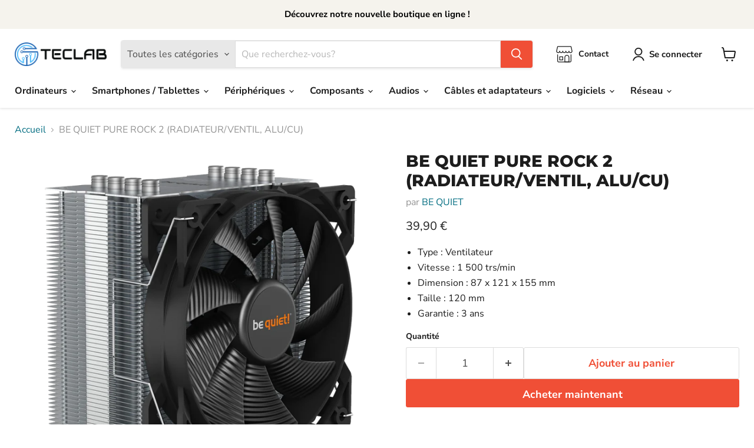

--- FILE ---
content_type: text/html; charset=utf-8
request_url: https://teclab-boutique.fr/variants/40584904278060/?section_id=surface-pick-up
body_size: 130
content:
<div id="shopify-section-surface-pick-up" class="shopify-section"><template data-html="surface-pick-up-embed">
  
  
  
    <div class="surface-pick-up-embed">
      <ul class="surface-pick-up-items" role="list">
        
          <li class="surface-pick-up-item surface-pick-up-item--available" data-surface-pick-up-item>
            <div class="surface-pick-up-item__header">
              <h3 class="surface-pick-up-item__pick-up-location">TECLAB Craponne</h3>
            </div>
            
            
              <svg class="surface-pick-up-item__in-stock-icon surface-pick-up-item__svg-placeholder" width="13" height="13" viewBox="0 0 13 13" fill="none" xmlns="http://www.w3.org/2000/svg" focusable="false" aria-hidden="true">
                <path d="M4.33346 10.5625L3.80311 11.0928L4.33344 11.6232L4.86379 11.0928L4.33346 10.5625ZM0.191824 7.48134L3.80311 11.0928L4.8638 10.0322L1.25251 6.4207L0.191824 7.48134ZM4.86379 11.0928L12.9888 2.96783L11.9281 1.90717L3.80313 10.0322L4.86379 11.0928Z"/>
              </svg>
              <div class="surface-pick-up-item__availability">
                En stock, Possibilité d'envoi sous 24h
              </div>
            
            
           
          </li>
        
          <li class="surface-pick-up-item surface-pick-up-item--available" data-surface-pick-up-item>
            <div class="surface-pick-up-item__header">
              <h3 class="surface-pick-up-item__pick-up-location">TECLAB Tassin</h3>
            </div>
            
            
              <svg class="surface-pick-up-item__in-stock-icon surface-pick-up-item__svg-placeholder" width="13" height="13" viewBox="0 0 13 13" fill="none" xmlns="http://www.w3.org/2000/svg" focusable="false" aria-hidden="true">
                <path d="M4.33346 10.5625L3.80311 11.0928L4.33344 11.6232L4.86379 11.0928L4.33346 10.5625ZM0.191824 7.48134L3.80311 11.0928L4.8638 10.0322L1.25251 6.4207L0.191824 7.48134ZM4.86379 11.0928L12.9888 2.96783L11.9281 1.90717L3.80313 10.0322L4.86379 11.0928Z"/>
              </svg>
              <div class="surface-pick-up-item__availability">
                En stock, Possibilité d'envoi sous 24h
              </div>
            
            
           
          </li>
        
      </ul>
    </div>
  
  
</template>

<template data-html="surface-pick-up-items">
  
  
<ul class="surface-pick-up-items" role="list">
      
        <li class="surface-pick-up-item surface-pick-up-item--available" data-surface-pick-up-item>
          <div class="surface-pick-up-item__header">
            <h3 class="surface-pick-up-item__pick-up-location">TECLAB Craponne</h3>
            <p class="surface-pick-up-item__pick-up-distance">
              <span data-distance data-latitude="45.7474563" data-longitude="4.7425399"></span>
              <span data-distance-unit="metric">km
</span>
            </p>
          </div>
          
            <svg class="surface-pick-up-item__in-stock-icon surface-pick-up-item__svg-placeholder" width="13" height="13" viewBox="0 0 13 13" fill="none" xmlns="http://www.w3.org/2000/svg" focusable="false" aria-hidden="true">
              <!-- SVG path for in-stock icon -->
            </svg>
            <div class="surface-pick-up-item__availability">
              En stock, Possibilité d'envoi sous 24h
            </div>
          
          <address class="surface-pick-up-item__address-info">
            <p>20 AVENUE EDOUARD MILLAUD<br>69290 CRAPONNE<br>France</p>
            
              <a href="tel:+33478190835">+33478190835</a>
            
          </address>
        </li>
      
        <li class="surface-pick-up-item surface-pick-up-item--available" data-surface-pick-up-item>
          <div class="surface-pick-up-item__header">
            <h3 class="surface-pick-up-item__pick-up-location">TECLAB Tassin</h3>
            <p class="surface-pick-up-item__pick-up-distance">
              <span data-distance data-latitude="45.7635318" data-longitude="4.7767205"></span>
              <span data-distance-unit="metric">km
</span>
            </p>
          </div>
          
            <svg class="surface-pick-up-item__in-stock-icon surface-pick-up-item__svg-placeholder" width="13" height="13" viewBox="0 0 13 13" fill="none" xmlns="http://www.w3.org/2000/svg" focusable="false" aria-hidden="true">
              <!-- SVG path for in-stock icon -->
            </svg>
            <div class="surface-pick-up-item__availability">
              En stock, Possibilité d'envoi sous 24h
            </div>
          
          <address class="surface-pick-up-item__address-info">
            <p>67B Avenue de la République<br>69160 Tassin-la-Demi-Lune<br>France</p>
            
              <a href="tel:+33478072480">+33478072480</a>
            
          </address>
        </li>
      
    </ul>
  
</template>



</div>

--- FILE ---
content_type: text/javascript; charset=utf-8
request_url: https://teclab-boutique.fr/products/vebq-pr-bk006.js
body_size: 349
content:
{"id":6925334937644,"title":"BE QUIET PURE ROCK 2 (RADIATEUR\/VENTIL, ALU\/CU)","handle":"vebq-pr-bk006","description":"\u003cul data-mce-fragment=\"1\"\u003e\n\u003cli data-mce-fragment=\"1\"\u003eType : Ventilateur \u003c\/li\u003e\n\u003cli data-mce-fragment=\"1\"\u003eVitesse : 1 500 trs\/min\u003c\/li\u003e\n\u003cli data-mce-fragment=\"1\"\u003e\u003cspan data-mce-fragment=\"1\"\u003eDimension : 87 x 121 x 155 mm\u003c\/span\u003e\u003c\/li\u003e\n\u003cli data-mce-fragment=\"1\"\u003e\u003cspan data-mce-fragment=\"1\"\u003eTaille : 120 mm\u003c\/span\u003e\u003c\/li\u003e\n\u003cli data-mce-fragment=\"1\"\u003eGarantie : 3 ans\u003c\/li\u003e\n\u003c\/ul\u003e","published_at":"2022-08-15T20:58:21+02:00","created_at":"2022-08-15T20:58:21+02:00","vendor":"BE QUIET","type":"Ventirad","tags":[],"price":3990,"price_min":3990,"price_max":3990,"available":true,"price_varies":false,"compare_at_price":null,"compare_at_price_min":0,"compare_at_price_max":0,"compare_at_price_varies":false,"variants":[{"id":40584904278060,"title":"Default Title","option1":"Default Title","option2":null,"option3":null,"sku":"4260052187920","requires_shipping":true,"taxable":true,"featured_image":null,"available":true,"name":"BE QUIET PURE ROCK 2 (RADIATEUR\/VENTIL, ALU\/CU)","public_title":null,"options":["Default Title"],"price":3990,"weight":0,"compare_at_price":null,"inventory_management":"shopify","barcode":"4260052187920","requires_selling_plan":false,"selling_plan_allocations":[]}],"images":["\/\/cdn.shopify.com\/s\/files\/1\/0574\/0363\/7804\/products\/PhotoBEQUIETPUREROCK2.png?v=1660989034"],"featured_image":"\/\/cdn.shopify.com\/s\/files\/1\/0574\/0363\/7804\/products\/PhotoBEQUIETPUREROCK2.png?v=1660989034","options":[{"name":"Title","position":1,"values":["Default Title"]}],"url":"\/products\/vebq-pr-bk006","media":[{"alt":null,"id":23548433563692,"position":1,"preview_image":{"aspect_ratio":1.0,"height":800,"width":800,"src":"https:\/\/cdn.shopify.com\/s\/files\/1\/0574\/0363\/7804\/products\/PhotoBEQUIETPUREROCK2.png?v=1660989034"},"aspect_ratio":1.0,"height":800,"media_type":"image","src":"https:\/\/cdn.shopify.com\/s\/files\/1\/0574\/0363\/7804\/products\/PhotoBEQUIETPUREROCK2.png?v=1660989034","width":800}],"requires_selling_plan":false,"selling_plan_groups":[]}